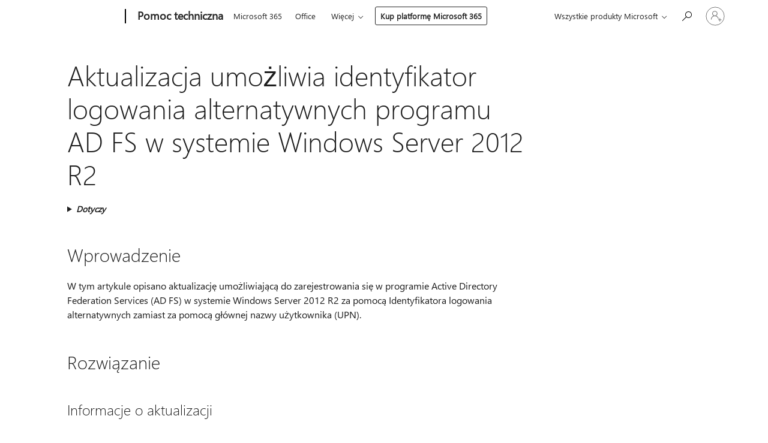

--- FILE ---
content_type: text/html; charset=utf-8
request_url: https://login.microsoftonline.com/common/oauth2/v2.0/authorize?client_id=ee272b19-4411-433f-8f28-5c13cb6fd407&redirect_uri=https%3A%2F%2Fsupport.microsoft.com%2Fsignin-oidc&response_type=code%20id_token&scope=openid%20profile%20offline_access&response_mode=form_post&nonce=639049863523523398.OWRlOWVhZjUtNTAxYy00YTJiLTgwOWItMzRhODM1ODA3MDA0MWJhODRlNjMtMzk2YS00YzAwLThjMzktZmI0ODk4NzU0ZTA4&prompt=none&nopa=2&state=CfDJ8MF9taR5d3RHoynoKQkxN0CpblpTrzi45GwT1xZN_W26cm7fn1BTCQkh_c9h8VrpYX3dG7lDxO6ru9VEkbawIT_tb86R3IDXCplyUx-E8ptVzLlRMdIIkJa0LtC9fLe70ZmpLKgkYG5pY1w0q9ZtCB9JWG2fDNkAtfeZtXda8IjrNadyHt4QkaHo4dSj4C88TbsoeBTZ6gpE7KQxhfjb6qTC9io4yESTK4eGCyy_XK0qGyA0q6T-UmiXACjaBvu8AwT-gYeSGyGVJLzuaEyI_YujTjJ-hv8iggmUcIMzRn_xGcfXFL8knUogkuBY8jPgcHH_yeSoFmVNK4pKlAMAWKDYKDNqHBtuiSz7TGpA7V__&x-client-SKU=ID_NET8_0&x-client-ver=8.12.1.0&sso_reload=true
body_size: 9653
content:


<!-- Copyright (C) Microsoft Corporation. All rights reserved. -->
<!DOCTYPE html>
<html>
<head>
    <title>Redirecting</title>
    <meta http-equiv="Content-Type" content="text/html; charset=UTF-8">
    <meta http-equiv="X-UA-Compatible" content="IE=edge">
    <meta name="viewport" content="width=device-width, initial-scale=1.0, maximum-scale=2.0, user-scalable=yes">
    <meta http-equiv="Pragma" content="no-cache">
    <meta http-equiv="Expires" content="-1">
    <meta name="PageID" content="FetchSessions" />
    <meta name="SiteID" content="" />
    <meta name="ReqLC" content="1033" />
    <meta name="LocLC" content="en-US" />

    
<meta name="robots" content="none" />

<script type="text/javascript" nonce='E9sNaZFiRWQIU8pKawQg3Q'>//<![CDATA[
$Config={"urlGetCredentialType":"https://login.microsoftonline.com/common/GetCredentialType?mkt=en-US","urlGoToAADError":"https://login.live.com/oauth20_authorize.srf?client_id=ee272b19-4411-433f-8f28-5c13cb6fd407\u0026scope=openid+profile+offline_access\u0026redirect_uri=https%3a%2f%2fsupport.microsoft.com%2fsignin-oidc\u0026response_type=code+id_token\u0026state=[base64]\u0026response_mode=form_post\u0026nonce=639049863523523398.OWRlOWVhZjUtNTAxYy00YTJiLTgwOWItMzRhODM1ODA3MDA0MWJhODRlNjMtMzk2YS00YzAwLThjMzktZmI0ODk4NzU0ZTA4\u0026prompt=none\u0026x-client-SKU=ID_NET8_0\u0026x-client-Ver=8.12.1.0\u0026uaid=c6aeda0b7cca433abb9463351272ac5d\u0026msproxy=1\u0026issuer=mso\u0026tenant=common\u0026ui_locales=en-US\u0026epctrc=YJQXoGhFQkOE%2fH9MBXC23GL1Tl4ZBXguwIB5zDsgLZM%3d1%3a1%3aCANARY%3ahYE4KyOoYTd%2fKVrZGrLKjRqqYKqhERx3l9GHI1cBirQ%3d\u0026epct=[base64]\u0026jshs=0\u0026nopa=2","urlAppError":"https://support.microsoft.com/signin-oidc","oAppRedirectErrorPostParams":{"error":"interaction_required","error_description":"Session information is not sufficient for single-sign-on.","state":"[base64]"},"iMaxStackForKnockoutAsyncComponents":10000,"fShowButtons":true,"urlCdn":"https://aadcdn.msftauth.net/shared/1.0/","urlDefaultFavicon":"https://aadcdn.msftauth.net/shared/1.0/content/images/favicon_a_eupayfgghqiai7k9sol6lg2.ico","urlPost":"/common/login","iPawnIcon":0,"sPOST_Username":"","fEnableNumberMatching":true,"sFT":"[base64]","sFTName":"flowToken","sCtx":"[base64]","fEnableOneDSClientTelemetry":true,"urlReportPageLoad":"https://login.microsoftonline.com/common/instrumentation/reportpageload?mkt=en-US","dynamicTenantBranding":null,"staticTenantBranding":null,"oAppCobranding":{},"iBackgroundImage":4,"arrSessions":[],"urlMsaStaticMeControl":"https://login.live.com/Me.htm?v=3","fApplicationInsightsEnabled":false,"iApplicationInsightsEnabledPercentage":0,"urlSetDebugMode":"https://login.microsoftonline.com/common/debugmode","fEnableCssAnimation":true,"fDisableAnimationIfAnimationEndUnsupported":true,"fSsoFeasible":true,"fAllowGrayOutLightBox":true,"fProvideV2SsoImprovements":true,"fUseMsaSessionState":true,"fIsRemoteNGCSupported":true,"urlLogin":"https://login.microsoftonline.com/common/reprocess?ctx=[base64]","urlDssoStatus":"https://login.microsoftonline.com/common/instrumentation/dssostatus","iSessionPullType":3,"fUseSameSite":true,"iAllowedIdentities":2,"isGlobalTenant":true,"uiflavor":1001,"fShouldPlatformKeyBeSuppressed":true,"fLoadStringCustomizationPromises":true,"fUseAlternateTextForSwitchToCredPickerLink":true,"fOfflineAccountVisible":false,"fEnableUserStateFix":true,"fShowAccessPassPeek":true,"fUpdateSessionPollingLogic":true,"fEnableShowPickerCredObservable":true,"fFetchSessionsSkipDsso":true,"fIsCiamUserFlowUxNewLogicEnabled":true,"fUseNonMicrosoftDefaultBrandingForCiam":true,"sCompanyDisplayName":"Microsoft Services","fRemoveCustomCss":true,"fFixUICrashForApiRequestHandler":true,"fShowUpdatedKoreanPrivacyFooter":true,"fUsePostCssHotfix":true,"fFixUserFlowBranding":true,"fEnablePasskeyNullFix":true,"fEnableRefreshCookiesFix":true,"fEnableWebNativeBridgeInterstitialUx":true,"fEnableWindowParentingFix":true,"fEnableNativeBridgeErrors":true,"urlAcmaServerPath":"https://login.microsoftonline.com","sTenantId":"common","sMkt":"en-US","fIsDesktop":true,"fUpdateConfigInit":true,"fLogDisallowedCssProperties":true,"fDisallowExternalFonts":true,"scid":1013,"hpgact":1800,"hpgid":7,"apiCanary":"[base64]","canary":"YJQXoGhFQkOE/H9MBXC23GL1Tl4ZBXguwIB5zDsgLZM=1:1:CANARY:hYE4KyOoYTd/KVrZGrLKjRqqYKqhERx3l9GHI1cBirQ=","sCanaryTokenName":"canary","fSkipRenderingNewCanaryToken":false,"fEnableNewCsrfProtection":true,"correlationId":"c6aeda0b-7cca-433a-bb94-63351272ac5d","sessionId":"b1105a72-3a8f-4a79-aba1-f4ef4e511c00","sRingId":"R2","locale":{"mkt":"en-US","lcid":1033},"slMaxRetry":2,"slReportFailure":true,"strings":{"desktopsso":{"authenticatingmessage":"Trying to sign you in"}},"enums":{"ClientMetricsModes":{"None":0,"SubmitOnPost":1,"SubmitOnRedirect":2,"InstrumentPlt":4}},"urls":{"instr":{"pageload":"https://login.microsoftonline.com/common/instrumentation/reportpageload","dssostatus":"https://login.microsoftonline.com/common/instrumentation/dssostatus"}},"browser":{"ltr":1,"Chrome":1,"_Mac":1,"_M131":1,"_D0":1,"Full":1,"RE_WebKit":1,"b":{"name":"Chrome","major":131,"minor":0},"os":{"name":"OSX","version":"10.15.7"},"V":"131.0"},"watson":{"url":"/common/handlers/watson","bundle":"https://aadcdn.msftauth.net/ests/2.1/content/cdnbundles/watson.min_q5ptmu8aniymd4ftuqdkda2.js","sbundle":"https://aadcdn.msftauth.net/ests/2.1/content/cdnbundles/watsonsupportwithjquery.3.5.min_dc940oomzau4rsu8qesnvg2.js","fbundle":"https://aadcdn.msftauth.net/ests/2.1/content/cdnbundles/frameworksupport.min_oadrnc13magb009k4d20lg2.js","resetErrorPeriod":5,"maxCorsErrors":-1,"maxInjectErrors":5,"maxErrors":10,"maxTotalErrors":3,"expSrcs":["https://login.microsoftonline.com","https://aadcdn.msauth.net/","https://aadcdn.msftauth.net/",".login.microsoftonline.com"],"envErrorRedirect":true,"envErrorUrl":"/common/handlers/enverror"},"loader":{"cdnRoots":["https://aadcdn.msauth.net/","https://aadcdn.msftauth.net/"],"logByThrowing":true},"serverDetails":{"slc":"ProdSlices","dc":"SCUS","ri":"SN1XXXX","ver":{"v":[2,1,23228,8]},"rt":"2026-01-26T01:05:53","et":15},"clientEvents":{"enabled":true,"telemetryEnabled":true,"useOneDSEventApi":true,"flush":60000,"autoPost":true,"autoPostDelay":1000,"minEvents":1,"maxEvents":1,"pltDelay":500,"appInsightsConfig":{"instrumentationKey":"69adc3c768bd4dc08c19416121249fcc-66f1668a-797b-4249-95e3-6c6651768c28-7293","webAnalyticsConfiguration":{"autoCapture":{"jsError":true}}},"defaultEventName":"IDUX_ESTSClientTelemetryEvent_WebWatson","serviceID":3,"endpointUrl":""},"fApplyAsciiRegexOnInput":true,"country":"US","fBreakBrandingSigninString":true,"bsso":{"states":{"START":"start","INPROGRESS":"in-progress","END":"end","END_SSO":"end-sso","END_USERS":"end-users"},"nonce":"AwABEgEAAAADAOz_BQD0_3XzIDEv3rNL04Bca_uAjVY3kplnpRkAlWRK05L13eUcLmQHaN3MzwkJI0ZhXdqSrr-7_SvKS8552k8qR-8V3UAgAA","overallTimeoutMs":4000,"telemetry":{"type":"ChromeSsoTelemetry","nonce":"AwABDwEAAAADAOz_BQD0_307Cs9Hs6GM6qujlZpRLRDcfbE4HkhpGmUhoWQQ-HjYRlvm3kqMU6cu7s2PgGfUEGP1HetAl69UfVR4zuaoENeaYjqaNHw89bZWhKXtDRFiIAA","reportStates":[]},"redirectEndStates":["end"],"cookieNames":{"aadSso":"AADSSO","winSso":"ESTSSSO","ssoTiles":"ESTSSSOTILES","ssoPulled":"SSOCOOKIEPULLED","userList":"ESTSUSERLIST"},"type":"chrome","reason":"Pull suppressed because it was already attempted and the current URL was reloaded."},"urlNoCookies":"https://login.microsoftonline.com/cookiesdisabled","fTrimChromeBssoUrl":true,"inlineMode":5,"fShowCopyDebugDetailsLink":true,"fTenantBrandingCdnAddEventHandlers":true,"fAddTryCatchForIFrameRedirects":true};
//]]></script> 
<script type="text/javascript" nonce='E9sNaZFiRWQIU8pKawQg3Q'>//<![CDATA[
!function(){var e=window,r=e.$Debug=e.$Debug||{},t=e.$Config||{};if(!r.appendLog){var n=[],o=0;r.appendLog=function(e){var r=t.maxDebugLog||25,i=(new Date).toUTCString()+":"+e;n.push(o+":"+i),n.length>r&&n.shift(),o++},r.getLogs=function(){return n}}}(),function(){function e(e,r){function t(i){var a=e[i];if(i<n-1){return void(o.r[a]?t(i+1):o.when(a,function(){t(i+1)}))}r(a)}var n=e.length;t(0)}function r(e,r,i){function a(){var e=!!s.method,o=e?s.method:i[0],a=s.extraArgs||[],u=n.$WebWatson;try{
var c=t(i,!e);if(a&&a.length>0){for(var d=a.length,l=0;l<d;l++){c.push(a[l])}}o.apply(r,c)}catch(e){return void(u&&u.submitFromException&&u.submitFromException(e))}}var s=o.r&&o.r[e];return r=r||this,s&&(s.skipTimeout?a():n.setTimeout(a,0)),s}function t(e,r){return Array.prototype.slice.call(e,r?1:0)}var n=window;n.$Do||(n.$Do={"q":[],"r":[],"removeItems":[],"lock":0,"o":[]});var o=n.$Do;o.when=function(t,n){function i(e){r(e,a,s)||o.q.push({"id":e,"c":a,"a":s})}var a=0,s=[],u=1;"function"==typeof n||(a=n,
u=2);for(var c=u;c<arguments.length;c++){s.push(arguments[c])}t instanceof Array?e(t,i):i(t)},o.register=function(e,t,n){if(!o.r[e]){o.o.push(e);var i={};if(t&&(i.method=t),n&&(i.skipTimeout=n),arguments&&arguments.length>3){i.extraArgs=[];for(var a=3;a<arguments.length;a++){i.extraArgs.push(arguments[a])}}o.r[e]=i,o.lock++;try{for(var s=0;s<o.q.length;s++){var u=o.q[s];u.id==e&&r(e,u.c,u.a)&&o.removeItems.push(u)}}catch(e){throw e}finally{if(0===--o.lock){for(var c=0;c<o.removeItems.length;c++){
for(var d=o.removeItems[c],l=0;l<o.q.length;l++){if(o.q[l]===d){o.q.splice(l,1);break}}}o.removeItems=[]}}}},o.unregister=function(e){o.r[e]&&delete o.r[e]}}(),function(e,r){function t(){if(!a){if(!r.body){return void setTimeout(t)}a=!0,e.$Do.register("doc.ready",0,!0)}}function n(){if(!s){if(!r.body){return void setTimeout(n)}t(),s=!0,e.$Do.register("doc.load",0,!0),i()}}function o(e){(r.addEventListener||"load"===e.type||"complete"===r.readyState)&&t()}function i(){
r.addEventListener?(r.removeEventListener("DOMContentLoaded",o,!1),e.removeEventListener("load",n,!1)):r.attachEvent&&(r.detachEvent("onreadystatechange",o),e.detachEvent("onload",n))}var a=!1,s=!1;if("complete"===r.readyState){return void setTimeout(n)}!function(){r.addEventListener?(r.addEventListener("DOMContentLoaded",o,!1),e.addEventListener("load",n,!1)):r.attachEvent&&(r.attachEvent("onreadystatechange",o),e.attachEvent("onload",n))}()}(window,document),function(){function e(){
return f.$Config||f.ServerData||{}}function r(e,r){var t=f.$Debug;t&&t.appendLog&&(r&&(e+=" '"+(r.src||r.href||"")+"'",e+=", id:"+(r.id||""),e+=", async:"+(r.async||""),e+=", defer:"+(r.defer||"")),t.appendLog(e))}function t(){var e=f.$B;if(void 0===d){if(e){d=e.IE}else{var r=f.navigator.userAgent;d=-1!==r.indexOf("MSIE ")||-1!==r.indexOf("Trident/")}}return d}function n(){var e=f.$B;if(void 0===l){if(e){l=e.RE_Edge}else{var r=f.navigator.userAgent;l=-1!==r.indexOf("Edge")}}return l}function o(e){
var r=e.indexOf("?"),t=r>-1?r:e.length,n=e.lastIndexOf(".",t);return e.substring(n,n+v.length).toLowerCase()===v}function i(){var r=e();return(r.loader||{}).slReportFailure||r.slReportFailure||!1}function a(){return(e().loader||{}).redirectToErrorPageOnLoadFailure||!1}function s(){return(e().loader||{}).logByThrowing||!1}function u(e){if(!t()&&!n()){return!1}var r=e.src||e.href||"";if(!r){return!0}if(o(r)){var i,a,s;try{i=e.sheet,a=i&&i.cssRules,s=!1}catch(e){s=!0}if(i&&!a&&s){return!0}
if(i&&a&&0===a.length){return!0}}return!1}function c(){function t(e){g.getElementsByTagName("head")[0].appendChild(e)}function n(e,r,t,n){var u=null;return u=o(e)?i(e):"script"===n.toLowerCase()?a(e):s(e,n),r&&(u.id=r),"function"==typeof u.setAttribute&&(u.setAttribute("crossorigin","anonymous"),t&&"string"==typeof t&&u.setAttribute("integrity",t)),u}function i(e){var r=g.createElement("link");return r.rel="stylesheet",r.type="text/css",r.href=e,r}function a(e){
var r=g.createElement("script"),t=g.querySelector("script[nonce]");if(r.type="text/javascript",r.src=e,r.defer=!1,r.async=!1,t){var n=t.nonce||t.getAttribute("nonce");r.setAttribute("nonce",n)}return r}function s(e,r){var t=g.createElement(r);return t.src=e,t}function d(e,r){if(e&&e.length>0&&r){for(var t=0;t<e.length;t++){if(-1!==r.indexOf(e[t])){return!0}}}return!1}function l(r){if(e().fTenantBrandingCdnAddEventHandlers){var t=d(E,r)?E:b;if(!(t&&t.length>1)){return r}for(var n=0;n<t.length;n++){
if(-1!==r.indexOf(t[n])){var o=t[n+1<t.length?n+1:0],i=r.substring(t[n].length);return"https://"!==t[n].substring(0,"https://".length)&&(o="https://"+o,i=i.substring("https://".length)),o+i}}return r}if(!(b&&b.length>1)){return r}for(var a=0;a<b.length;a++){if(0===r.indexOf(b[a])){return b[a+1<b.length?a+1:0]+r.substring(b[a].length)}}return r}function f(e,t,n,o){if(r("[$Loader]: "+(L.failMessage||"Failed"),o),w[e].retry<y){return w[e].retry++,h(e,t,n),void c._ReportFailure(w[e].retry,w[e].srcPath)}n&&n()}
function v(e,t,n,o){if(u(o)){return f(e,t,n,o)}r("[$Loader]: "+(L.successMessage||"Loaded"),o),h(e+1,t,n);var i=w[e].onSuccess;"function"==typeof i&&i(w[e].srcPath)}function h(e,o,i){if(e<w.length){var a=w[e];if(!a||!a.srcPath){return void h(e+1,o,i)}a.retry>0&&(a.srcPath=l(a.srcPath),a.origId||(a.origId=a.id),a.id=a.origId+"_Retry_"+a.retry);var s=n(a.srcPath,a.id,a.integrity,a.tagName);s.onload=function(){v(e,o,i,s)},s.onerror=function(){f(e,o,i,s)},s.onreadystatechange=function(){
"loaded"===s.readyState?setTimeout(function(){v(e,o,i,s)},500):"complete"===s.readyState&&v(e,o,i,s)},t(s),r("[$Loader]: Loading '"+(a.srcPath||"")+"', id:"+(a.id||""))}else{o&&o()}}var p=e(),y=p.slMaxRetry||2,m=p.loader||{},b=m.cdnRoots||[],E=m.tenantBrandingCdnRoots||[],L=this,w=[];L.retryOnError=!0,L.successMessage="Loaded",L.failMessage="Error",L.Add=function(e,r,t,n,o,i){e&&w.push({"srcPath":e,"id":r,"retry":n||0,"integrity":t,"tagName":o||"script","onSuccess":i})},L.AddForReload=function(e,r){
var t=e.src||e.href||"";L.Add(t,"AddForReload",e.integrity,1,e.tagName,r)},L.AddIf=function(e,r,t){e&&L.Add(r,t)},L.Load=function(e,r){h(0,e,r)}}var d,l,f=window,g=f.document,v=".css";c.On=function(e,r,t){if(!e){throw"The target element must be provided and cannot be null."}r?c.OnError(e,t):c.OnSuccess(e,t)},c.OnSuccess=function(e,t){if(!e){throw"The target element must be provided and cannot be null."}if(u(e)){return c.OnError(e,t)}var n=e.src||e.href||"",o=i(),s=a();r("[$Loader]: Loaded",e);var d=new c
;d.failMessage="Reload Failed",d.successMessage="Reload Success",d.Load(null,function(){if(o){throw"Unexpected state. ResourceLoader.Load() failed despite initial load success. ['"+n+"']"}s&&(document.location.href="/error.aspx?err=504")})},c.OnError=function(e,t){var n=e.src||e.href||"",o=i(),s=a();if(!e){throw"The target element must be provided and cannot be null."}r("[$Loader]: Failed",e);var u=new c;u.failMessage="Reload Failed",u.successMessage="Reload Success",u.AddForReload(e,t),
u.Load(null,function(){if(o){throw"Failed to load external resource ['"+n+"']"}s&&(document.location.href="/error.aspx?err=504")}),c._ReportFailure(0,n)},c._ReportFailure=function(e,r){if(s()&&!t()){throw"[Retry "+e+"] Failed to load external resource ['"+r+"'], reloading from fallback CDN endpoint"}},f.$Loader=c}(),function(){function e(){if(!E){var e=new h.$Loader;e.AddIf(!h.jQuery,y.sbundle,"WebWatson_DemandSupport"),y.sbundle=null,delete y.sbundle,e.AddIf(!h.$Api,y.fbundle,"WebWatson_DemandFramework"),
y.fbundle=null,delete y.fbundle,e.Add(y.bundle,"WebWatson_DemandLoaded"),e.Load(r,t),E=!0}}function r(){if(h.$WebWatson){if(h.$WebWatson.isProxy){return void t()}m.when("$WebWatson.full",function(){for(;b.length>0;){var e=b.shift();e&&h.$WebWatson[e.cmdName].apply(h.$WebWatson,e.args)}})}}function t(){if(!h.$WebWatson||h.$WebWatson.isProxy){if(!L&&JSON){try{var e=new XMLHttpRequest;e.open("POST",y.url),e.setRequestHeader("Accept","application/json"),
e.setRequestHeader("Content-Type","application/json; charset=UTF-8"),e.setRequestHeader("canary",p.apiCanary),e.setRequestHeader("client-request-id",p.correlationId),e.setRequestHeader("hpgid",p.hpgid||0),e.setRequestHeader("hpgact",p.hpgact||0);for(var r=-1,t=0;t<b.length;t++){if("submit"===b[t].cmdName){r=t;break}}var o=b[r]?b[r].args||[]:[],i={"sr":y.sr,"ec":"Failed to load external resource [Core Watson files]","wec":55,"idx":1,"pn":p.pgid||"","sc":p.scid||0,"hpg":p.hpgid||0,
"msg":"Failed to load external resource [Core Watson files]","url":o[1]||"","ln":0,"ad":0,"an":!1,"cs":"","sd":p.serverDetails,"ls":null,"diag":v(y)};e.send(JSON.stringify(i))}catch(e){}L=!0}y.loadErrorUrl&&window.location.assign(y.loadErrorUrl)}n()}function n(){b=[],h.$WebWatson=null}function o(r){return function(){var t=arguments;b.push({"cmdName":r,"args":t}),e()}}function i(){var e=["foundException","resetException","submit"],r=this;r.isProxy=!0;for(var t=e.length,n=0;n<t;n++){var i=e[n];i&&(r[i]=o(i))}
}function a(e,r,t,n,o,i,a){var s=h.event;return i||(i=l(o||s,a?a+2:2)),h.$Debug&&h.$Debug.appendLog&&h.$Debug.appendLog("[WebWatson]:"+(e||"")+" in "+(r||"")+" @ "+(t||"??")),$.submit(e,r,t,n,o||s,i,a)}function s(e,r){return{"signature":e,"args":r,"toString":function(){return this.signature}}}function u(e){for(var r=[],t=e.split("\n"),n=0;n<t.length;n++){r.push(s(t[n],[]))}return r}function c(e){for(var r=[],t=e.split("\n"),n=0;n<t.length;n++){var o=s(t[n],[]);t[n+1]&&(o.signature+="@"+t[n+1],n++),r.push(o)
}return r}function d(e){if(!e){return null}try{if(e.stack){return u(e.stack)}if(e.error){if(e.error.stack){return u(e.error.stack)}}else if(window.opera&&e.message){return c(e.message)}}catch(e){}return null}function l(e,r){var t=[];try{for(var n=arguments.callee;r>0;){n=n?n.caller:n,r--}for(var o=0;n&&o<w;){var i="InvalidMethod()";try{i=n.toString()}catch(e){}var a=[],u=n.args||n.arguments;if(u){for(var c=0;c<u.length;c++){a[c]=u[c]}}t.push(s(i,a)),n=n.caller,o++}}catch(e){t.push(s(e.toString(),[]))}
var l=d(e);return l&&(t.push(s("--- Error Event Stack -----------------",[])),t=t.concat(l)),t}function f(e){if(e){try{var r=/function (.{1,})\(/,t=r.exec(e.constructor.toString());return t&&t.length>1?t[1]:""}catch(e){}}return""}function g(e){if(e){try{if("string"!=typeof e&&JSON&&JSON.stringify){var r=f(e),t=JSON.stringify(e);return t&&"{}"!==t||(e.error&&(e=e.error,r=f(e)),(t=JSON.stringify(e))&&"{}"!==t||(t=e.toString())),r+":"+t}}catch(e){}}return""+(e||"")}function v(e){var r=[];try{
if(jQuery?(r.push("jQuery v:"+jQuery().jquery),jQuery.easing?r.push("jQuery.easing:"+JSON.stringify(jQuery.easing)):r.push("jQuery.easing is not defined")):r.push("jQuery is not defined"),e&&e.expectedVersion&&r.push("Expected jQuery v:"+e.expectedVersion),m){var t,n="";for(t=0;t<m.o.length;t++){n+=m.o[t]+";"}for(r.push("$Do.o["+n+"]"),n="",t=0;t<m.q.length;t++){n+=m.q[t].id+";"}r.push("$Do.q["+n+"]")}if(h.$Debug&&h.$Debug.getLogs){var o=h.$Debug.getLogs();o&&o.length>0&&(r=r.concat(o))}if(b){
for(var i=0;i<b.length;i++){var a=b[i];if(a&&"submit"===a.cmdName){try{if(JSON&&JSON.stringify){var s=JSON.stringify(a);s&&r.push(s)}}catch(e){r.push(g(e))}}}}}catch(e){r.push(g(e))}return r}var h=window,p=h.$Config||{},y=p.watson,m=h.$Do;if(!h.$WebWatson&&y){var b=[],E=!1,L=!1,w=10,$=h.$WebWatson=new i;$.CB={},$._orgErrorHandler=h.onerror,h.onerror=a,$.errorHooked=!0,m.when("jQuery.version",function(e){y.expectedVersion=e}),m.register("$WebWatson")}}(),function(){function e(e,r){
for(var t=r.split("."),n=t.length,o=0;o<n&&null!==e&&void 0!==e;){e=e[t[o++]]}return e}function r(r){var t=null;return null===u&&(u=e(i,"Constants")),null!==u&&r&&(t=e(u,r)),null===t||void 0===t?"":t.toString()}function t(t){var n=null;return null===a&&(a=e(i,"$Config.strings")),null!==a&&t&&(n=e(a,t.toLowerCase())),null!==n&&void 0!==n||(n=r(t)),null===n||void 0===n?"":n.toString()}function n(e,r){var n=null;return e&&r&&r[e]&&(n=t("errors."+r[e])),n||(n=t("errors."+e)),n||(n=t("errors."+c)),n||(n=t(c)),n}
function o(t){var n=null;return null===s&&(s=e(i,"$Config.urls")),null!==s&&t&&(n=e(s,t.toLowerCase())),null!==n&&void 0!==n||(n=r(t)),null===n||void 0===n?"":n.toString()}var i=window,a=null,s=null,u=null,c="GENERIC_ERROR";i.GetString=t,i.GetErrorString=n,i.GetUrl=o}(),function(){var e=window,r=e.$Config||{};e.$B=r.browser||{}}(),function(){function e(e,r,t){e&&e.addEventListener?e.addEventListener(r,t):e&&e.attachEvent&&e.attachEvent("on"+r,t)}function r(r,t){e(document.getElementById(r),"click",t)}
function t(r,t){var n=document.getElementsByName(r);n&&n.length>0&&e(n[0],"click",t)}var n=window;n.AddListener=e,n.ClickEventListenerById=r,n.ClickEventListenerByName=t}();
//]]></script> 
<script type="text/javascript" nonce='E9sNaZFiRWQIU8pKawQg3Q'>//<![CDATA[
!function(t,e){!function(){var n=e.getElementsByTagName("head")[0];n&&n.addEventListener&&(n.addEventListener("error",function(e){null!==e.target&&"cdn"===e.target.getAttribute("data-loader")&&t.$Loader.OnError(e.target)},!0),n.addEventListener("load",function(e){null!==e.target&&"cdn"===e.target.getAttribute("data-loader")&&t.$Loader.OnSuccess(e.target)},!0))}()}(window,document);
//]]></script>
    <script type="text/javascript" nonce='E9sNaZFiRWQIU8pKawQg3Q'>
        ServerData = $Config;
    </script>

    <script data-loader="cdn" crossorigin="anonymous" src="https://aadcdn.msftauth.net/shared/1.0/content/js/FetchSessions_Core_Zrgqf3NDZY6QoRSGjvZAAQ2.js" integrity='sha384-ZiCm7FNkvHCzGABuQsNqI+NbQpuukT8O8DH+5NRo+GBSrdhUPzoMJLcFvVj8ky+R' nonce='E9sNaZFiRWQIU8pKawQg3Q'></script>

</head>
<body data-bind="defineGlobals: ServerData" style="display: none">
</body>
</html>